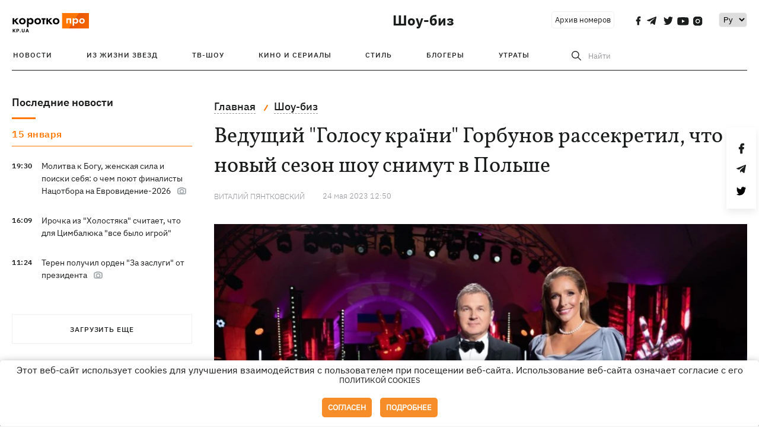

--- FILE ---
content_type: text/html; charset=UTF-8
request_url: https://kp.ua/culture/a670192-vedushchij-holosu-krajini-horbunov-rassekretil-chto-novyj-sezon-shou-snimut-v-polshe
body_size: 13899
content:
<!DOCTYPE html>
<html lang="ru">
            <head>
    <meta charset="UTF-8">
    <meta http-equiv="X-UA-Compatible" content="IE=edge">
    <meta name="viewport" content="width=device-width, initial-scale=1">
    <meta name="iua-site-verification" content="a1ffdeb377e59db8d563549272b66c43" />

    
        <title>Ведущий "Голосу країни" Горбунов рассекретил, что новый сезон шоу снимут в Польше - Новости на KP.UA</title>    <meta name="description" content="Новый сезон шоу "Голос країни" снимут в Польше" class="js-meta" />    <meta name="keywords" content="новости шоу-бизнеса, Голос країни-12, Голос країни, Голос, Голос країни снимут в Польше" class="js-meta" /><meta name="news_keywords" content="новости шоу-бизнеса, Голос країни-12, Голос країни, Голос, Голос країни снимут в Польше" class="js-meta" />    
    
                    
                <link rel="canonical" href="https://kp.ua/culture/a670192-vedushchij-holosu-krajini-horbunov-rassekretil-chto-novyj-sezon-shou-snimut-v-polshe"><link rel="alternate" href="https://kp.ua/culture/a670192-vedushchij-holosu-krajini-horbunov-rassekretil-chto-novyj-sezon-shou-snimut-v-polshe" hreflang="ru-UA" />        
                <link rel="alternate" href="https://kp.ua/ua/culture/a670192-veduchij-holosu-krajini-horbunov-rozsekretiv-shcho-novij-sezon-shou-znimut-u-polshchi" hreflang="uk-UA">
        
                    
                                                                        <link rel="amphtml" href="https://kp.ua/amp/a670192-vedushchij-holosu-krajini-horbunov-rassekretil-chto-novyj-sezon-shou-snimut-v-polshe">
    
                                            
                            

    

                
    <meta property='og:type' content='article'/>

<meta property='og:title' content="Ведущий &quot;Голосу країни&quot; Горбунов рассекретил, что новый сезон шоу снимут в Польше"/>
<meta name='twitter:title' content="Ведущий &quot;Голосу країни&quot; Горбунов рассекретил, что новый сезон шоу снимут в Польше">
    <meta property='og:description' content="Первым тренером нового сезона станет ведущая &quot;Евровидения&quot;, фронтвумен The Hardkiss Юлия Санина."/>
    <meta name='twitter:description' content="Первым тренером нового сезона станет ведущая &quot;Евровидения&quot;, фронтвумен The Hardkiss Юлия Санина.">
    <meta property='og:image' content='https://kp.ua/img/article/6701/92_news_big-v1684921842.jpeg'/>
    <meta name='twitter:image:src' content='https://kp.ua/img/article/6701/92_news_big-v1684921842.jpeg'>
    <meta property="og:image:width" content="900">
    <meta property="og:image:height" content="470">
<meta property="og:url" content="https://kp.ua/culture/a670192-vedushchij-holosu-krajini-horbunov-rassekretil-chto-novyj-sezon-shou-snimut-v-polsh" />
<meta property='og:site_name' content='KP.UA'/>
<meta name='twitter:card' content='summary_large_image'>
<meta name='twitter:site' content='@kp_ukraine'>
<meta name='twitter:creator' content='@kp_ukraine'>                                                    
        
                            
                                                            
                
                
                
    <script type="application/ld+json">
    {
        "@context": "http://schema.org",
        "@type": "NewsArticle",
        "mainEntityOfPage": {
            "@type": "WebPage",
            "@id": "https://kp.ua/culture/a670192-vedushchij-holosu-krajini-horbunov-rassekretil-chto-novyj-sezon-shou-snimut-v-polsh"
        },
        "headline": "Ведущий &amp;quot;Голосу країни&amp;quot; Горбунов рассекретил, что новый сезон шоу снимут в Польше",
        "datePublished": "2023-05-24T12:50:00+03:00",
        "dateModified": "2023-05-24T13:38:59+03:00",
                    "image": {
                "@type": "ImageObject",
                "url": "https://kp.ua/img/article/6701/92_news_big-v1684921842.jpeg",
                "height": 470,
                "width": 900
            },
                            "author": [
                        {"@type": "Person","name": "Виталий ПЯНТКОВСКИЙ"}                        ],
                            "description": "Новый сезон шоу &quot;Голос країни&quot; снимут в Польше",
                "publisher": {
            "@type": "Organization",
            "name": "Kp.ua",
            "logo": {
                "@type": "ImageObject",
                "url": "https://kp.ua/user/img/logo.png",
                "width": 454,
                "height": 108
            }
        }
    }
    </script>
    
    <link rel="apple-touch-icon" sizes="180x180" href="/user/favicon/apple-touch-icon.png">
    <link rel="icon" type="image/png" sizes="192x192"  href="/user/favicon/android-chrome-192x192.png">
    <link rel="icon" type="image/png" sizes="512x512" href="/user/favicon/android-chrome-512x512.png">
    <link rel="icon" type="image/png" sizes="32x32" href="/user/favicon/favicon-32x32.png">
    <link rel="icon" type="image/png" sizes="16x16" href="/user/favicon/favicon-16x16.png">
    <link rel="icon" type="image/png" sizes="150x150" href="/user/favicon/mstile-150x150.png">
    <link rel="manifest" href="/user/favicon/site.webmanifest">


    <link rel="preload" href='/user/css/reset.css' as="style"/>
    <link rel="preload" href='/user/css/bn_membrana.css' as="style"/>
    <link rel="preload" href='/user/css/main-new-v7.css' as="style"/>
    <link rel="preload" href='/user/css/fix-v35.css' as="style"/>

    <link rel="stylesheet" href="/user/css/reset.css">
    <link rel="stylesheet" href='/user/css/bn_membrana.css'>
    <link rel="stylesheet" href="/user/css/main-new-v7.css">
    <link rel="stylesheet" href="/user/css/fix-v35.css">
        <script>
        function loadScripts() {
            var script1 = document.createElement('script');
            script1.src = "https://securepubads.g.doubleclick.net/tag/js/gpt.js";
            script1.async = true;
            document.head.appendChild(script1);

            var script2 = document.createElement('script');
            script2.src = "https://cdn.membrana.media/kpu/ym.js";
            script2.async = true;
            document.head.appendChild(script2);
        }
       setTimeout(loadScripts, 4500);
    </script>

    <script>
        window.yieldMasterCmd = window.yieldMasterCmd || [];
        window.yieldMasterCmd.push(function() {
            window.yieldMaster.init({
                pageVersionAutodetect: true
            });
        });
    </script>

    <script src="/user/js/kp_async_actions.js"></script>

    
    <script>
        var loadsrcscache = [];
        load_srcs = function(sources, callback) {
            loadsrcscache.push([sources, callback]);
        }
    </script>
   
   
</head>    
    <body>
        <div data-action="banners" data-place="41" data-page="2850" class="sunsite_actions"></div>
        <div data-action="banners" data-place="46" data-page="2850" class="sunsite_actions"></div>
        <div id="fb-root"></div>
        
        <!-- (C)2000-2014 Gemius SA - gemiusAudience / kp.ua / All -->
        <script type="text/javascript">
        <!--    //--><![CDATA[//><!--
            setTimeout(function() {
            var pp_gemius_identifier = '.WqVVKd0paG9gXEdrhpca2ZWj55NuYLCTbrLa7y1PXv.O7';
            // lines below shouldn't be edited
            function gemius_pending(i) { window[i] = window[i] || function () { var x = window[i + '_pdata'] = window[i + '_pdata'] || []; x[x.length] = arguments; }; };
            gemius_pending('gemius_hit'); gemius_pending('gemius_event'); gemius_pending('pp_gemius_hit'); gemius_pending('pp_gemius_event');
            (function (d, t) {
                try {
                    var gt = d.createElement(t), s = d.getElementsByTagName(t)[0], l = 'http' + ((location.protocol == 'https:') ? 's' : ''); gt.setAttribute('async', 'async');
                    gt.setAttribute('defer', 'defer'); gt.src = l + '://gaua.hit.gemius.pl/xgemius.js'; s.parentNode.insertBefore(gt, s);
                } catch (e) { }
            })(document, 'script');
            }, 3500);
            //--><!]]>
        </script>

        <div class="sbody 2">
                        
            <!-- Google tag (gtag.js) -->
                        <script>
                // Функция для загрузки скрипта Google Tag Manager
                function loadGoogleTag() {
                    var gtagScript = document.createElement('script');
                    gtagScript.src = "https://www.googletagmanager.com/gtag/js?id=G-59YTSG422H";
                    gtagScript.async = true;
                    document.head.appendChild(gtagScript);
                    window.dataLayer = window.dataLayer || [];
                    function gtag() { dataLayer.push(arguments); }
                    gtag('js', new Date());
                    gtag('set', 'linker', {
                        'domains': ['https://kp.ua']
                    });
                    gtag('config', 'G-59YTSG422H');
                }
                setTimeout(loadGoogleTag, 3500); 
            </script>

           
             <!-- Google tag end (gtag.js) -->
                        <script>
                // Функция для загрузки Google Analytics
                function loadGoogleAnalytics() {
                    (function (i, s, o, g, r, a, m) {
                        i['GoogleAnalyticsObject'] = r; i[r] = i[r] || function () {
                            (i[r].q = i[r].q || []).push(arguments)
                        }, i[r].l = 1 * new Date(); a = s.createElement(o),
                        m = s.getElementsByTagName(o)[0]; a.async = 1; a.src = g; m.parentNode.insertBefore(a, m)
                    })(window, document, 'script', 'https://www.google-analytics.com/analytics.js', 'ga');

                    ga('create', 'UA-2065037-1', 'auto');
                    ga('send', 'pageview');
                }

                setTimeout(loadGoogleAnalytics, 3500); 
            </script>
           

            <div id="comments_base_container"></div>
                                                <script>load_srcs(['/user/js/kp_komments.js'], function() {});</script>
                                        <div data-action="banners" data-place="38" data-page="2850" class="sunsite_actions"></div>
            <header class="header">
    <div class="container">
        <div class="header__top culture">
            <div class="header__top__item">
                <a href="/" class="header__logo" data-new="1">
                    <img width="155" height="80" src="/user/img/KP-logo_new.svg" alt="header kp logo">
                </a>
                                            </div>
                                                                                                                                                                                                                                                                                                                                            <div class="header__top__item">
                <a class="header__title-top" href="/culture/">Шоу-биз</a>

                                                                                                                <span class="lang_change_mobile" data-lset="2" data-link="/ua/culture/a670192-veduchij-holosu-krajini-horbunov-rozsekretiv-shcho-novij-sezon-shou-znimut-u-polshchi"></span>
                                            
                
                <form id="search-form1" class="header__search" action="/search">
                    <div id="search-btn1" class="header__search-btn"> <span>Найти</span></div>
                    <input id="input-search1" name="query" type="search" placeholder="Найти">   
                </form>
                <a class="header__archive" href="/journal/pdf/archive/2022/">Архив номеров</a>
                <div class="header__social bl">
                                            <a class="facebook" href="https://www.facebook.com/kp.kyiv"></a>
                                            <a class="telegram" href="https://telegram.me/kp_in_ua"></a>
                                            <a class="twitter" href="https://twitter.com/korotko_pro"></a>
                                            <a class="youtube" href="https://www.youtube.com/user/KievKp"></a>
                                            <a class="instagram" href="https://www.instagram.com/korotko__pro/"></a>
                                    </div>
                                                        <div class="header__lang">
                        <select id="selectbox" class="js-lang-switch">
                                                                        <option value="#" selected>Ру</option>
                                                                                    <option value="/ua/culture/a670192-veduchij-holosu-krajini-horbunov-rozsekretiv-shcho-novij-sezon-shou-znimut-u-polshchi">Укр</option>
                                        
                        </select>
                    </div>
                                <a class="menu-mob" id="butt1" >
                    <input type="checkbox" id="checkbox1" class="checkbox1 visuallyHidden">
                    <label for="checkbox1" id="butt">
                        <div class="hamburger hamburger1">
                            <span class="bar bar1"></span>
                            <span class="bar bar2"></span>
                            <span class="bar bar3"></span>
                            <span class="bar bar4"></span>
                        </div>
                    </label>
                </a>
            </div>
        </div>
        <div class="header__top culture" style="display: none;">
            <div class="header__top__item">
                <a class="header__title-top" href="/culture/">Шоу-биз</a>
            </div>
        </div>
        <div class="header__mobil" id="menu_mobil" style="display: none">
            <div class="header__mobil__item">
                <div class="header__social">
                                            <a class="facebook" href="https://www.facebook.com/kp.kyiv"></a>
                                            <a class="telegram" href="https://telegram.me/kp_in_ua"></a>
                                            <a class="twitter" href="https://twitter.com/korotko_pro"></a>
                                            <a class="youtube" href="https://www.youtube.com/user/KievKp"></a>
                                            <a class="instagram" href="https://www.instagram.com/korotko__pro/"></a>
                                    </div>
                <div class="header__flex">
                    <div class="header__search">
                        <a href=""><i class="fa fa-search" aria-hidden="true"></i> <span>Найти</span></a>
                    </div>
                                            <div class="header__lang">
                            <select id="selectbox1" class="js-lang-switch">
                                                                            <option value="#" selected>Ру</option>
                                                                                    <option value="/ua/culture/a670192-veduchij-holosu-krajini-horbunov-rozsekretiv-shcho-novij-sezon-shou-znimut-u-polshchi">Укр</option>
                                        
                            </select>
                        </div>
                                    </div>
            </div>
            <div class="header__mobil__item">
                <div class="header__mobil__rubric">Рубрики</div>
                                                    <ul>
                                                                                <li><a href="/culture/stars/">Из жизни звезд</a></li>
                                                                                <li><a href="/culture/kptv/">ТВ-шоу</a></li>
                                                                                <li><a href="/culture/cinema/">Кино и сериалы</a></li>
                                            </ul>
                                    <ul>
                                                                                <li><a href="/culture/partyhard/">Стиль</a></li>
                                                                                <li><a href="/culture/bloggers/">Блогеры</a></li>
                                                                                <li><a href="/culture/utrati/">Утраты</a></li>
                                            </ul>
                                    <ul>
                                                                                                        </ul>
                            </div>
            <div class="header__mobil__item about">
                                                    <ul>
                                                    <li><a href="/commercial">Реклама на сайте</a></li>
                                                    <li><a href="/about/">О нас</a></li>
                                                    <li><a href="/agreements/">Пользовательское соглашение</a></li>
                                            </ul>
                                    <ul>
                                                    <li><a href="/privacy-policy/">Политика конфиденциальности</a></li>
                                            </ul>
                            </div>
        </div>

        <div class="header__menu">
            <nav class="header__menu__box">
                <a href="#" class="menu-trigger"><i class="fa fa-bars" aria-hidden="true"></i></a>
                <ul class="header__menu__list">
                    <li class="header__menu__item">
                        <a class="header__menu__link" href="/archive/">
                            Новости
                        </a>
                    </li>
                                                                    <li class="header__menu__item ">
                            <a class="header__menu__link" href="/culture/stars/">Из жизни звезд</a>
                        </li>
                                                                    <li class="header__menu__item ">
                            <a class="header__menu__link" href="/culture/kptv/">ТВ-шоу</a>
                        </li>
                                                                    <li class="header__menu__item ">
                            <a class="header__menu__link" href="/culture/cinema/">Кино и сериалы</a>
                        </li>
                                                                    <li class="header__menu__item ">
                            <a class="header__menu__link" href="/culture/partyhard/">Стиль</a>
                        </li>
                                                                    <li class="header__menu__item ">
                            <a class="header__menu__link" href="/culture/bloggers/">Блогеры</a>
                        </li>
                                                                    <li class="header__menu__item ">
                            <a class="header__menu__link" href="/culture/utrati/">Утраты</a>
                        </li>
                                                                                            <form id="search-form" class="header__search" action="/search">
                        <div id="search-btn" class="header__search-btn"> <span>Найти</span></div>
                        <input id="input-search" name="query" type="search" placeholder="Найти">
                    </form>
                </ul>
            </nav>
        </div>
    </div>
</header>            <div class="container">
            <i data-absnum="670192" data-operand="article" data-action="stat" class="sunsite_actions" style="display:none;"></i>
<div class="content content__flex">
    <div class="content__base content-two">
        <div class="content__flex">
            <div class="content__news hide">
                
            
    
    


    <div class="banner_project">
        <div data-action="banners" data-place="42" data-page="2850" class="sunsite_actions"></div>
    </div>
<div class="content__news__box scroll">
    <div class="content__news__titles">
                                            <a href="/scarchive/" class="content__news__title">
            Последние новости
        </a>
            </div>
    
            <div class="js-append-news " data-section="2850">
                                                                                                        <div class="content__news__item date">15 января</div>
                                                                                                                                                                <div class="content__news__item  stream_item_visible">
                    <span class="content__time ">
                        19:30
                    </span>
                    <span class="content__block-text">
                        <a class="content__news__link" data-edit="723984,2850" href="/culture/a723984-molitva-k-bohu-zhenskaja-sila-i-poiski-sebja-o-chem-pojut-finalisty-natsotbora-na-evrovidenie-2026">Молитва к Богу, женская сила и поиски себя: о чем поют финалисты Нацотбора на Евровидение-2026</a>
                                                                            <span class="photo-news"></span>
                                                                                            </span>
                </div>
                                                
                <style>
                    @media (min-width: 768px) {
                        .nts-ad[data-ym-ad="KPU_ITC"] {display: none}
                    }
                </style>

                                
                                                                                                                                                                                                            <div class="content__news__item  stream_item_visible">
                    <span class="content__time ">
                        16:09
                    </span>
                    <span class="content__block-text">
                        <a class="content__news__link" data-edit="723969,2850" href="/culture/a723969-irochka-iz-kholostjaka-schitaet-chto-dlja-tsimbaljuka-vse-bylo-ihroj">Ирочка из "Холостяка" считает, что для Цимбалюка "все было игрой"</a>
                                                                                                                    </span>
                </div>
                                                
                <style>
                    @media (min-width: 768px) {
                        .nts-ad[data-ym-ad="KPU_ITC"] {display: none}
                    }
                </style>

                                
                                                                                                                                                                                                            <div class="content__news__item  stream_item_visible">
                    <span class="content__time ">
                        11:24
                    </span>
                    <span class="content__block-text">
                        <a class="content__news__link" data-edit="723952,2850" href="/culture/a723952-teren-poluchil-orden-za-zasluhi-ot-prezidenta">Терен получил орден "За заслуги" от президента</a>
                                                                            <span class="photo-news"></span>
                                                                                            </span>
                </div>
                                                    <div class="stream_mob_prj_banner">
                        <div data-action="banners" data-place="50" data-page="2850" class="sunsite_actions"></div>
                    </div>
                                
                <style>
                    @media (min-width: 768px) {
                        .nts-ad[data-ym-ad="KPU_ITC"] {display: none}
                    }
                </style>

                                
                    </div>
    </div>

    <style>
        .nts-ad-h100 {min-height: 100px} 
        @media (min-width: 700px) { 
            .nts-ad[data-ym-ad="KPU_BTC_1"] {display: none} 
        }
    </style>

    <div class="stream_mob_prj_banner">
        <div data-action="banners" data-place="78" data-page="2850" class="sunsite_actions"></div>
    </div>

    <a href="/scarchive/" class="content__news__load">Загрузить еще</a>


    <div class="js-sb-container">
        <div class="banner1 js-sdb">
                        <div data-action="banners" data-place="67" data-page="2850" class="sunsite_actions"></div>
        </div>
    </div>

    <script>
        load_srcs(['/user/js/kp-app.js'], function() {let scrollBlock = document.querySelector('.js-sdb');if(scrollBlock) {let newsFeedBtn = document.querySelector('.content__news__load');function setScrollBlock() {if(window.innerWidth > 992) {let blockBounds = newsFeedBtn.getBoundingClientRect();if(blockBounds.top <= 0 && scrollBlock.style.position !== 'fixed') {scrollBlock.style.position = 'fixed';scrollBlock.style.zIndex = '500';scrollBlock.style.top = '150px';}if(blockBounds.top >= 0 && scrollBlock.style.position === 'fixed') {scrollBlock.style.position = '';scrollBlock.style.zIndex = '';scrollBlock.style.top = '';}}}if(document.querySelector('.content__news').clientHeight > 1450) {window.addEventListener('scroll', setScrollBlock);window.addEventListener('resize', setScrollBlock);}}});
    </script>

<script>load_srcs(['/user/js/kp-app.js'], function() {let mainstream = document.querySelector('.js-append-news');let mtpage = 2;let mtblocked = false;let months = {};let lastdate = '2026-1-15';months['1'] = 'января';months['2'] = 'февраля';months['3'] = 'марта';months['4'] = 'апреля';months['5'] = 'мая';months['6'] = 'июня';months['7'] = 'июля';months['8'] = 'августа';months['9'] = 'сентября';months['10'] = 'октября';months['11'] = 'ноября';months['12'] = 'декабря';if(mainstream) {mainstream.addEventListener('wheel', function(e) {if(this.scrollTop >= ((this.scrollHeight - this.clientHeight) - 250)&& (e.detail > 0 || e.wheelDelta < 0)&& !mtblocked) {mtblocked = true;ajax.get(lang + '/actions/ajax_mainstream',{ 'page' : mtpage, 'section' : this.dataset.section },function(data) {data = JSON.parse(data);data = data.ajax_mainstream;mtpage++;if(data.success) {mtblocked = false;let list = data.list;for(let day in list) {if(day != lastdate) {let dt = day.split('-');let mnt = months[dt[1]];let dname = dt[2];mainstream.append(fromHTML( `<div class="content__news__item date">${dname + ' ' + mnt}</div>`));lastdate = day;}list[day].forEach(function(el, idx) {let timeH = `<span class="content__time">${el.time}</span>`;if(el.classes.includes('notice')) {timeH =  `<span class="content__time notice">${el.time}</span>`;let idx = el.classes.indexOf('notice');delete el.classes[idx];}let updatedH = '';if(el.classes.includes('updated')) {updatedH =  `<span class="obn-news">[обновляется]</span>`;let idx = el.classes.indexOf('updated');delete el.classes[idx];}let typH = '';if(el.types.length > 0) {for(let tp in el.types) {typH += `<span class="${el.types[tp]}"></span>`;}}mainstream.append(fromHTML(`<div class="content__news__item ${el.classes.join(' ')}">${timeH}<span class="content__block-text"><a class="content__news__link" data-edit="${el.absnum},${el.ctg}" href="${el.url}">${el.title}</a>${typH}${updatedH}</span></div>`));});if(typeof sunsiteRedactor == 'function'){sunsiteRedactor();}}}});}});}});</script>            </div>
            <div class="content__main padding">
                <div class="news__block news">
                    <div class="news-social fixed" style="display:none">
                        <div class="news-social__link social-likes likely" data-js="likely" data-url="https://kp.ua/culture/a670192-vedushchij-holosu-krajini-horbunov-rassekretil-chto-novyj-sezon-shou-snimut-v-polshe">
                                                            <div class="facebook"></div>
                                                            <div class="telegram"></div>
                                                            <div class="twitter"></div>
                                                    </div>
                        <div class="news-social__back"><img width="50" height="51" src="/user/img/back.png" alt="back icon"></div>
                    </div>

                    <ul class="breadcrumb" itemscope itemtype="https://schema.org/BreadcrumbList">
    <li itemprop="itemListElement" itemscope itemtype="https://schema.org/ListItem">
        <a itemprop="item" href="/"><span itemprop="name">Главная</span></a>
        <meta itemprop="position" content="1" />
    </li>
                                <li itemprop="itemListElement" itemscope itemtype="https://schema.org/ListItem">
            <a itemprop="item" href="/culture/"><span itemprop="name">Шоу-биз</span></a>
            <meta itemprop="position" content="2" />
                    </li>
    </ul>
                    <div class="content__title">
                        <h1 data-edit="670192,2850">Ведущий "Голосу країни" Горбунов рассекретил, что новый сезон шоу снимут в Польше</h1>
                                            </div>

                    <div class="content__notice sunsite_actions" data-action="articles_views" data-absnum="670192">
                        <span class="content__icons">
                                                                                        <span class="youtube-news"></span>
                                                                                </span>

                                                                                                                                                                                                                                                                                                        <a class="content__author" href="/author/3283/">
                                    <span>Виталий ПЯНТКОВСКИЙ</span>
                                </a>
                                                                                                    <div class="content__author-info sunsite_actions" data-action="articles_views" data-absnum="670192">
                            <span>24 мая 2023 12:50</span>
                            <span class="content__views views views_hide">0</span>
                        </div>
                    </div>

                                                                                                <div class="picture" style="margin-bottom: 76px">
                                <picture>
                                    <source srcset="/img/article/6701/92_tn2-v1684921842.webp" media="(max-width: 567px)">
                                    <img src="/img/article/6701/92_news_big-v1684921842.webp" alt="Ведущий "Голосу країни" Горбунов рассекретил, что новый сезон шоу снимут в Польше">
                                </picture>
                                                                    <div class="picture-photo-desc margin"><span>Фото:  пресс-служба канала "1+1"</span></div>
                                                            </div>
                                            
                                        <p>Съемки  13-го сезона шоу <a href="/tag/news/7681/">"Голос країни"</a> пройдут в Польше. Об этом один из ведущих проекта Юрий Горбунов рассказал в эфире "Сніданку з 1+1". </p>
<p>- Чрезвычайно приятно констатировать факт, что "Голос країни-13" расширяет свои горизонты и снимает любые границы. Польша – это главный друг Украины, подставивший свое плечо в трудную минуту, так что в творчестве мы объединимся. "Голос країни" зазвучит по всей Европе, ведь Украина и Польша объединяются для создания нового сезона музыкального проекта, – сказал шоумен.</p>
<p>Горбунов вместе с соведущей, супругой Катей Осадчей отметили, что кастинг вокалистов для проекта продлен до 15 июня.</p><div data-action="banners" data-place="79" data-page="2850" class="sunsite_actions" style="clear: both;"></div>
<p>- Мы планируем объединить украинцев со всех уголков мира на съемочной площадке в Польше, поэтому если вы украинец, проживаете в Европе или в Украине, мы ждем на вас онлайн-кастинге, который длится до 15 июня. Не медлите и заполняйте заявку онлайн прямо сейчас, – подчеркнул Юрий.</p>
<p>Телеканал "1+1 Украина" официально пока не подтверждал смену локации для съемок. Уже известно, что <a href="/culture/a669652-julija-sanina-stala-pervym-trenerom-shou-holos-krajini-13">первым тренером</a> нового сезона станет ведущая "Евровидения", фронтвумен The Hardkiss Юлия Санина. Имена других наставников телеканал анонсирует позже. </p>
<p>Финал "Голосу країни-12" в целях безопасности прошел в киевском метро 20 ноября. Это первый музыкальный проект в Украине, который вернулся на экраны за время полномасштабного вторжения. Победительницей шоу стала фольклористка и собирательница украинской песни <a href="/culture/a659825-pobeditelnitsej-holosu-krajini-12-stala-uchastnitsa-komandy-vtoroho-shansa-zaritskoj-i-matsoly">Мария Квитка</a> из команды "Второй шанс" Александры Зарицкой и Андрея Мацолы.</p>
<p><script async src="https://telegram.org/js/telegram-widget.js?1768546184" data-telegram-post="muzvar_ua/821" data-width="100%"></script>
<p> </p>

                    <div class="content__notice theme">
                                                 
                            <span>Новости по теме:</span>
                                                            <a href="/tag/7681/">Голос країни</a>
                                                            <a href="/tag/11517/">Юрий Горбунов</a>
                                                                        </div>

                    <div class="content_roll_banner">
                        <div data-action="banners" data-place="44" data-absnum="670192" data-page="2850" class="sunsite_actions"></div>
                    </div>
                    <div class="mobile_premium_in_art">
                        <div data-action="banners" data-place="47" data-absnum="670192" data-page="2850" class="sunsite_actions"></div>
                    </div>

                    <div class="subscribe">
    <span>Подписывайтесь на нас в соц. сетях</span>
    <div class="header__social">
                    <a class="facebook" href="https://www.facebook.com/kp.kyiv" aria-label="social"></a>
                    <a class="telegram" href="https://telegram.me/kp_in_ua" aria-label="social"></a>
                    <a class="twitter" href="https://twitter.com/korotko_pro" aria-label="social"></a>
                    <a class="youtube" href="https://www.youtube.com/user/KievKp" aria-label="social"></a>
                    <a class="instagram" href="https://www.instagram.com/korotko__pro/" aria-label="social"></a>
            </div>
</div>                </div>

                
                
                                    <div class="content__box politics change">
                        <a href="#" class="content__news__title">Статьи по теме</a>
                                                                                    <div class="content__tile">
                                    <a href="/culture/a658323-u-kazhdoj-zvezdy-po-blahotvoritelnomu-fondu-zachem-oni-rebrik-reshetniku-usiku" class="content__tile-img sunsite_actions" data-action="articles_views" data-absnum="658323">
                                        <img src="/img/article/6583/23_tn2-v1666684516.webp" alt="У каждой звезды – по благотворительному фонду: зачем они Ребрик, Решетнику, Усику">
                                        <span class="counter views views_hide">0</span>
                                    </a>
                                    <div class="content__tile-info">
                                        <div class="content__tile-top">
                                            <span class="content__tile-date">25 октября</span>
                                            <a href="/culture/" class="content__tile-type">Шоу-биз</a>
                                        </div>
                                        <a href="/culture/a658323-u-kazhdoj-zvezdy-po-blahotvoritelnomu-fondu-zachem-oni-rebrik-reshetniku-usiku" data-edit="658323,2850" class="content__tile-title">У каждой звезды – по благотворительному фонду: зачем они Ребрик, Решетнику, Усику</a>
                                    </div>
                                </div>
                                                                                                                <div class="content__tile">
                                    <a href="/culture/a663409-zvezdnye-ssory-khanumak-nazval-demina-dnom-a-kholostjachki-zakhejtili-topolskoho" class="content__tile-img sunsite_actions" data-action="articles_views" data-absnum="663409">
                                        <img src="/img/article/6634/9_tn2-v1674745609.webp" alt="Звездные ссоры: Ханумак назвал Демина «дном», а «холостячки» захейтили Топольского">
                                        <span class="counter views views_hide">0</span>
                                    </a>
                                    <div class="content__tile-info">
                                        <div class="content__tile-top">
                                            <span class="content__tile-date">28 января</span>
                                            <a href="/culture/" class="content__tile-type">Шоу-биз</a>
                                        </div>
                                        <a href="/culture/a663409-zvezdnye-ssory-khanumak-nazval-demina-dnom-a-kholostjachki-zakhejtili-topolskoho" data-edit="663409,2850" class="content__tile-title">Звездные ссоры: Ханумак назвал Демина «дном», а «холостячки» захейтили Топольского</a>
                                    </div>
                                </div>
                                                                                                                <div class="content__tile">
                                    <a href="/culture/a668609-kak-razvodjatsja-zvezdy-bilozir-cherez-sud-a-kamalija-pokazhet-kak-zhit-v-mire" class="content__tile-img sunsite_actions" data-action="articles_views" data-absnum="668609">
                                        <img src="/img/article/6686/9_tn2-v1682590168.webp" alt="Как разводятся звезды: Билозир - через суд, а Камалия покажет, как жить в согласии">
                                        <span class="counter views views_hide">0</span>
                                    </a>
                                    <div class="content__tile-info">
                                        <div class="content__tile-top">
                                            <span class="content__tile-date">29 апреля</span>
                                            <a href="/culture/" class="content__tile-type">Шоу-биз</a>
                                        </div>
                                        <a href="/culture/a668609-kak-razvodjatsja-zvezdy-bilozir-cherez-sud-a-kamalija-pokazhet-kak-zhit-v-mire" data-edit="668609,2850" class="content__tile-title">Как разводятся звезды: Билозир - через суд, а Камалия покажет, как жить в согласии</a>
                                    </div>
                                </div>
                                                                        </div>
                                                <div class="branding-baner3__item2 height247">
                    <span class="branding-sp">
                        <div data-action="banners" data-place="45" data-absnum="670192" data-page="2850" class="sunsite_actions"></div>
                    </span>
                </div>
                <div class="content_roll_mobile">
                    <div data-action="banners" data-place="51" data-absnum="670192" data-page="2850" class="sunsite_actions"></div>
                </div>

                                                    <div class="content__box politics change">
                        <a href="#" class="content__news__title">Читайте также</a>
                                                                                    <div class="content__tile">
                                    <a href="/culture/a669652-julija-sanina-stala-pervym-trenerom-shou-holos-krajini-13" class="content__tile-img sunsite_actions" data-action="articles_views" data-absnum="669652">
                                        <img src="/img/article/6696/52_tn2-v1684144612.webp" alt="Юлия Санина стала первым тренером шоу "Голос країни - 13"">
                                        <span class="counter views views_hide">0</span>
                                    </a>
                                    <div class="content__tile-info">
                                        <div class="content__tile-top">
                                            <span class="content__tile-date">15 мая</span>
                                            <a href="/culture/" class="content__tile-type">Шоу-биз</a>
                                        </div>
                                        <a href="/culture/a669652-julija-sanina-stala-pervym-trenerom-shou-holos-krajini-13" class="content__tile-title">Юлия Санина стала первым тренером шоу "Голос країни - 13"</a>
                                    </div>
                                </div>
                                                                                                                <div class="content__tile">
                                    <a href="/culture/a669778-narjady-zvezd-na-otkrytii-kannskoho-kinofestivalja-naomi-kempbell-v-celine-uma-turman-v-dior" class="content__tile-img sunsite_actions" data-action="articles_views" data-absnum="669778">
                                        <img src="/img/article/6697/78_tn2-v1684308256.webp" alt="Наряды звезд на открытии Каннского кинофестиваля: Наоми Кэмпбелл в Celine, Ума Турман в Dior ">
                                        <span class="counter views views_hide">0</span>
                                    </a>
                                    <div class="content__tile-info">
                                        <div class="content__tile-top">
                                            <span class="content__tile-date">17 мая</span>
                                            <a href="/culture/" class="content__tile-type">Шоу-биз</a>
                                        </div>
                                        <a href="/culture/a669778-narjady-zvezd-na-otkrytii-kannskoho-kinofestivalja-naomi-kempbell-v-celine-uma-turman-v-dior" class="content__tile-title">Наряды звезд на открытии Каннского кинофестиваля: Наоми Кэмпбелл в Celine, Ума Турман в Dior </a>
                                    </div>
                                </div>
                                                                                                                <div class="content__tile">
                                    <a href="/culture/a670048-akter-zvezdnykh-vojn-mark-khemill-v-vyshivanke-s-uzorom-v-vide-mechej-prizval-pomohat-ukraine" class="content__tile-img sunsite_actions" data-action="articles_views" data-absnum="670048">
                                        <img src="/img/article/6700/48_tn2-v1684743351.webp" alt="Актер "Звездных войн" Марк Хэмилл в вышиванке с узором из мечей призвал помогать Украине">
                                        <span class="counter views views_hide">0</span>
                                    </a>
                                    <div class="content__tile-info">
                                        <div class="content__tile-top">
                                            <span class="content__tile-date">22 мая</span>
                                            <a href="/culture/" class="content__tile-type">Шоу-биз</a>
                                        </div>
                                        <a href="/culture/a670048-akter-zvezdnykh-vojn-mark-khemill-v-vyshivanke-s-uzorom-v-vide-mechej-prizval-pomohat-ukraine" class="content__tile-title">Актер "Звездных войн" Марк Хэмилл в вышиванке с узором из мечей призвал помогать Украине</a>
                                    </div>
                                </div>
                                                                        </div>
                                <div class="branding-baner3__item2 height168">
                    <span class="branding-sp">
                        <div data-action="banners" data-place="43" data-absnum="670192" data-page="2850" class="sunsite_actions"></div>
                        <div data-action="banners" data-place="48" data-absnum="670192" data-page="2850" class="sunsite_actions"></div>
                    </span>
                </div>
            </div>
        </div>
    </div>
            <div style="display: none;" class="sunsite_actions" data-action="cmm_load_base_tmp" data-absnum="670192" data-cnt_comments=""></div>
    </div>

<script>
    load_srcs(['/user/js/swiper-bundle.min.js'], function() {var updateLightbox;if(document.querySelector('[data-fslightbox]')) {load_srcs(['/user/js/fslightbox.js'], function() {refreshFsLightbox();if(typeof fix_fslightbox_source == 'function') {fix_fslightbox_source();}updateLightbox = function() {refreshFsLightbox();if(typeof fix_fslightbox_source == 'function') {fix_fslightbox_source();}}});}function describe_set_info(mainid) {var alt_test = document.querySelectorAll('#' + mainid + ' .swiper-slide-active img');if(alt_test.length > 0) {var descr_list = document.querySelectorAll('#' + mainid + ' .picture__slider__describe a');if(descr_list.length > 0) {descr_list[0].innerText = alt_test[0].alt;}var descr_list_mob = document.querySelectorAll('#' + mainid + '-mob.picture__slider__describe a');if(descr_list_mob.length > 0) {descr_list_mob[0].innerText = alt_test[0].alt;}}}let galleries = Array.from(document.querySelectorAll('.gallery-thumbs'));if(galleries.length > 0) {let sliders = {};sliders['thumbs'] = {};sliders['main'] = {};galleries.forEach(function(gallery) {let thid = gallery.getAttribute('id');let mainid = 'galtop-' + thid.split('-')[1];sliders['thumbs'][thid] = new Swiper('#' + thid, {spaceBetween: 15,slidesPerView: 3,direction: 'horizontal',loop: true,freeMode: true,loopedSlides: 3,watchSlidesVisibility: true,watchSlidesProgress: true,autoHeight: true,breakpoints: {992: {direction: 'vertical',},320: {spaceBetween: 5,},},navigation: {nextEl: '.swiper-button-next',prevEl: '.swiper-button-prev',},});sliders['main'][mainid] = new Swiper('#' + mainid, {spaceBetween: 10,loop: true,loopedSlides: 5,navigation: {nextEl: '.swiper-button-next',prevEl: '.swiper-button-prev',},pagination: {el: '.swiper-pagination',type: 'fraction',renderFraction: function (currentClass, totalClass) {return '<span class="' + currentClass + '"></span>' + ' <span>из</span> ' + '<span class="' + totalClass + '"></span>'; }},thumbs: {swiper: sliders['thumbs'][thid],},});sliders['main'][mainid].on('slideChange', function () {if(typeof updateLightbox == 'function') {updateLightbox();}});sliders['main'][mainid].on('slideChangeTransitionEnd', function () {describe_set_info(mainid);});describe_set_info(mainid);});}});load_srcs(['/user/js/likely.js'], function() {likely.initiate();});
</script>

                                 
                
                                
                                    </div>

             
    <div data-action="banners" data-place="84" data-page="2850" class="sunsite_actions"></div>

<footer class="footer">
    <div class="container">
        <div class="footer__box">
            <div class="footer__contact">
                                <a href="/map/">Контакты</a>
                <a href="/about/">Авторы</a>
            </div>
            <div class="footer__menu">
                <nav>
                    <ul>
                                                    <li><a href="/commercial">Реклама на сайте</a></li>
                                                    <li><a href="/about/">О нас</a></li>
                                                    <li><a href="/agreements/">Пользовательское соглашение</a></li>
                                                    <li><a href="/privacy-policy/">Политика конфиденциальности</a></li>
                                            </ul>
                </nav>
            </div>
            <div class="footer__send">
                <div class="footer__email">
                    <span>Отправить письмо</span>
                    <div class="header__social">
                    <a class="email" href="/cdn-cgi/l/email-protection#d7a4a3b2a7b6b9b2b9bcb897bca7f9a2b6"></a>
                    </div>
                </div>
                <div class="footer__soc">
                    <span>Написать в соцсетях</span>
                    <div class="header__social">
                                                    <a aria-label="social" class="facebook" href="https://www.facebook.com/kp.kyiv"></a>
                                                    <a aria-label="social" class="telegram" href="https://telegram.me/kp_in_ua"></a>
                                                    <a aria-label="social" class="twitter" href="https://twitter.com/korotko_pro"></a>
                                                    <a aria-label="social" class="youtube" href="https://www.youtube.com/user/KievKp"></a>
                                                    <a aria-label="social" class="instagram" href="https://www.instagram.com/korotko__pro/"></a>
                                            </div>
                </div>
            </div>
            <div class="header__social bl">
                                    <a aria-label="social" class="facebook" href="https://www.facebook.com/kp.kyiv"></a>
                                    <a aria-label="social" class="telegram" href="https://telegram.me/kp_in_ua"></a>
                                    <a aria-label="social" class="twitter" href="https://twitter.com/korotko_pro"></a>
                                    <a aria-label="social" class="youtube" href="https://www.youtube.com/user/KievKp"></a>
                                    <a aria-label="social" class="instagram" href="https://www.instagram.com/korotko__pro/"></a>
                            </div>
        </div>
        <div class="footer__box">
            <div class="footer__info">
                <span>Материалы под рубриками «Новости компании», «PR» и «Факт» размещены на правах рекламы</span>
                <span>Использование материалов разрешается при размещении активной гиперссылки на KP.UA в первом абзаце.</span>
                <span>© ООО «ЮЛАВ МЕДИА»,2026. Все права защищены.</span>
                            </div>
            
            <div class="footer__design live-internet-counter">
            </div>

                             <div class="footer__design">
                    <span>Дизайн</span>
                    <span aria-label="design" target="_blank">
                        <img class="footer__design__img-desc" src="/user/img/design.png" alt="">
                    </span>
                    <span aria-label="design" target="_blank">
                        <img class="footer__design__img-mob" src="/user/img/design-mob.png" alt="">
                    </span>
                </div>
                    </div>
    </div>
</footer>            <script data-cfasync="false" src="/cdn-cgi/scripts/5c5dd728/cloudflare-static/email-decode.min.js"></script><script>
                var lang = '';
                var root_domain = location.hostname;
                var _addr = document.location.protocol + '//' + root_domain + (location.port != '' ? ':' + location.port : '');
                var sun_root_section = 2850;
                var sun_section = 2850;
                var sun_article = 670192;
                var phrase = {};

                function sunsite_after_banners() { 
                    load_srcs(['/user/js/kp-app-v6.js'], function() {
                        load_srcs(['/user/js/branding-v2.js'], function() {
                            startupBranding();
                            (sunsite_inits['banners_enable'] = function() { 
                                let niframe = document.querySelector('iframe[title="iframe"]');
                                if(niframe) {
                                }
                            })();
                        });
                    });
                    
                                    }

                function fix_fslightbox_source() {
                    var fs_all_elements = document.querySelectorAll('a[data-fslightbox="gallery"]');
                    if(fs_all_elements.length > 0) {
                        fs_all_elements.forEach(function(item){
                            var href_fs = item.href;
                            href_fs = href_fs.replace('.JPG', '.jpg');
                            href_fs = href_fs.replace('.PNG', '.png');
                            href_fs = href_fs.replace('.GIF', '.gif');
                            href_fs = href_fs.replace('.JPEG', '.jpeg');
                            item.href = href_fs;
                        });
                    }
                }

                
                load_srcs(['/user/js/kp-app-v6.js'], function() {
                    kp_front_startup();

                    let header = document.querySelector('.header');
                    document.addEventListener('scroll', function() {
                        if(window.scrollY >= 20) {
                            header.classList.add('header-top');
                        } else {
                            header.classList.remove('header-top');
                        }
                    });
                                    });

                function sunsite_action_stat(data){}
            </script>

            <div class="choose-language" style="display:none">
                <div class="choose-language__title">
                    Читать
                </div>
                <div class="choose-language__buttons choose-language__flex">
                    <a href="/ua/" data-slang="ua" class="choose-language__button">На украинском</a>
                    <a href="/" data-slang="ru" class="choose-language__button">На русском</a>
                </div>
            </div>
        </div>

        <i data-action="profile" class="sunsite_actions" style="display:none;"></i>

        <script>
            var sunsite_protocol = 'https://';
            var server = 'https://kp.ua';
        </script>

        <script src="/user/js/sunsite-front-dev-v15.js" charset="utf-8" defer></script>
        <script src="/user/js/oauth_social.js"></script>

        <style>
    .modal_policy.active{
        display: block;
    }
    .modal_policy {
        position: fixed;
        bottom: 0;
        left: 0;
        width: 100%;
        z-index: 200002;
        display: none;
        vertical-align: middle;
    }
    .modal_policy .modal-dialog {
        position: relative;
        width: auto;
        top: 40%;
    }
    .modal_policy .modal-content-policy {
        position: relative;
        display: flex;
        flex-direction: column;
        background-color: #fff;
        background-clip: padding-box;
        border-radius: .3rem;
        outline: 0;
    }
    @media (min-width: 768px) {
        .modal_policy .modal-content-policy {
            box-shadow: 0 5px 15px rgba(0, 0, 0, .5);
        }
    }
    .modal_policy .modal-header {
        display: flex;
        align-items: center;
        justify-content: space-between;
        border-bottom: 1px solid #eceeef;
        flex-direction: column;
    }
    .modal_policy .modal-links a{
        background: #f68d29;
        color: white!important;
        padding: 8px;
        font-size: 13px;
        text-decoration: none!important;
        font-weight: bold;
        border-radius: 5px;
        border: 2px solid #f68d29;
    }
    .modal_policy .modal-links a:first-child{
        margin-right: 10px;
    }
    .modal_policy .modal-links a:hover{
        background: white;
        color: #f68d29!important;
        border: 2px solid #f68d29;
    }
    .modal_policy .modal-links{
        margin: 15px 0 15px;
    }
    .modal_policy .modal-body {
        position: relative;
        flex: 1 1 auto;
        padding: 8px;
        overflow: auto;
        text-align: center;
        font-size: 16px;
    }
</style>
<div id="openModal" class="modal_policy" >
    <div class="modal-dialog">
        <div class="modal-content-policy">
            <div class="modal-header">
                <div class="modal-body">
                    Этот веб-сайт использует cookies для улучшения взаимодействия с пользователем при посещении веб-сайта. Использование веб-сайта означает согласие с его <a href="/cookies-policy/" target="_blank">политикой cookies</a>
                </div>
                <div class="modal-links">
                    <a href="#" class="js-agree">Согласен</a>
                    <a target="_blank" href="/agreements/#Cookie">Подробнее</a>
                </div>
            </div>
        </div>
    </div>
</div>
<script>
    document.addEventListener('DOMContentLoaded', function() {
        function setCookie(name, value, days) {
            var expires = "";
            if (days) {
                var date = new Date();
                date.setTime(date.getTime() + (days*24*60*60*1000));
                expires = "; expires=" + date.toUTCString();
            }
            document.cookie = name + "=" + (value || "")  + expires + "; path=/";
        }
        function getCookie(name) {
            var nameEQ = name + "=";
            var ca = document.cookie.split(';');
            for(var i=0;i < ca.length;i++) {
                var c = ca[i];
                while (c.charAt(0)==' ') c = c.substring(1,c.length);
                if (c.indexOf(nameEQ) == 0) return c.substring(nameEQ.length,c.length);
            }
            return null;
        }
        
        let modal_policy = document.querySelector('#openModal');
        let agree_policy = document.querySelector('.js-agree');

        if(getCookie('agree') != 1) {
            modal_policy.classList.add('active');
        }

        agree_policy.addEventListener('click', function(e) {
            e.preventDefault();
            setCookie('agree', 1, 90);
            modal_policy.classList.remove('active');
        });
    });
</script>
       <script>
            function loadOtherFonts() {
                var fonts = [
                    {
                        href: '/user/libs/fonts/Vollkorn-SemiboldItalic.woff',
                        type: 'woff',
                        fontFamily: 'Vollkorn-SemiboldItalic'
                    },
                    {
                        href: '/user/libs/fonts/Vollkorn-Semibold.woff',
                        type: 'woff',
                        fontFamily: 'Vollkorn-Semibold'
                    },
                    {
                        href: '/user/libs/fonts/IBMPlexSans-Light.woff',
                        type: 'woff',
                        fontFamily: 'IBMPlexSans-Light'
                    },
                    {
                        href: '/user/libs/fonts/IBMPlexSans-Medium.woff',
                        type: 'woff',
                        fontFamily: 'IBMPlexSans-Medium'
                    }
                ];
                fonts.forEach(function(font) {
                    var fontFace = new FontFace(font.fontFamily, `url(${font.href}) format('${font.type}')`, {
                        display: 'swap'
                    });
                    fontFace.load().then(function(loadedFont) {
                        document.fonts.add(loadedFont);
                    }).catch(function(error) {
                        
                    });
                });
            }
            function loadVollkornRegular() {
                var regularFont = new FontFace('Vollkorn-Regular', 'url(/user/libs/fonts/Vollkorn-Regular.woff2)', {
                    display: 'swap'
                });
                regularFont.load().then(function(loadedFont) {
                    document.fonts.add(loadedFont);
                }).catch(function(error) {
                    
                });
            }
                            loadVollkornRegular();
                        if (window.matchMedia("(max-width: 568px)").matches) {
                setTimeout(loadOtherFonts, 3800);
            } else {
                loadOtherFonts();
            }
        </script>

           
    <script defer src="https://static.cloudflareinsights.com/beacon.min.js/vcd15cbe7772f49c399c6a5babf22c1241717689176015" integrity="sha512-ZpsOmlRQV6y907TI0dKBHq9Md29nnaEIPlkf84rnaERnq6zvWvPUqr2ft8M1aS28oN72PdrCzSjY4U6VaAw1EQ==" data-cf-beacon='{"version":"2024.11.0","token":"b43ca6ff51bf4686b69674d8960687e0","r":1,"server_timing":{"name":{"cfCacheStatus":true,"cfEdge":true,"cfExtPri":true,"cfL4":true,"cfOrigin":true,"cfSpeedBrain":true},"location_startswith":null}}' crossorigin="anonymous"></script>
</body>
</html>


--- FILE ---
content_type: application/javascript; charset=utf-8
request_url: https://fundingchoicesmessages.google.com/f/AGSKWxUSiNj7gGUCmMlvglaSrTrDy0vK5RlP_CmNOOCKeWgQ0v58jNGCLMjadoqx-mhoPFaAFmZY7E7ie48UC0l-PKrG19TdVxi59ph3E4ycG0UT96S5I8V-vkY8dbEu4jJGm1q069dDqbcI8iWxzMr35YdGDusO0fKQZUGYHwIlGWlfUPCk5xgmswJkcuiP/_/lijit-ad-/syndication/ad.-300x100ad2./pages/ads/general-ad-
body_size: -1289
content:
window['7df8a987-940a-45fc-8d88-44dfa76a7774'] = true;